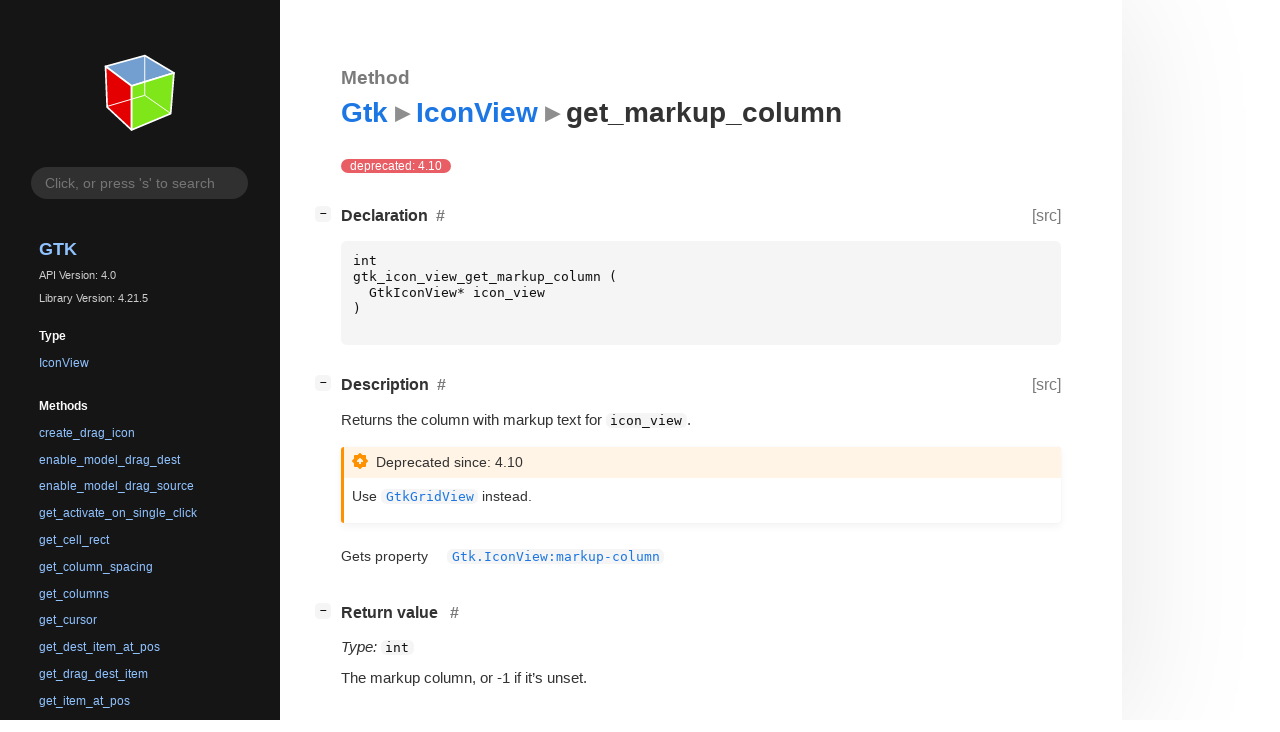

--- FILE ---
content_type: text/html; charset=utf-8
request_url: https://docs.gtk.org/gtk4/method.IconView.get_markup_column.html
body_size: 10954
content:
<!--
SPDX-FileCopyrightText: GTK Development Team

SPDX-License-Identifier: LGPL-2.1-or-later
-->

<!DOCTYPE html>
<html lang="en">
<head>
  <title>Gtk.IconView.get_markup_column</title>
  <meta name="viewport" content="width=device-width, initial-scale=1">

  <meta charset="utf-8" />

  
  <meta property="og:type" content="website"/>

  
  <meta property="og:image:width" content="256"/>
  <meta property="og:image:height" content="256"/>
  <meta property="og:image:secure_url" content="gtk-logo.svg"/>
  <meta property="og:image:alt" content="Gtk-4.0"/>
  

  
  <meta priority="og:title" content="Gtk.IconView.get_markup_column"/>
  <meta priority="og:description" content="Reference for Gtk.IconView.get_markup_column"/>
  <meta name="twitter:title" content="Gtk.IconView.get_markup_column"/>
  <meta name="twitter:description" content="Reference for Gtk.IconView.get_markup_column"/>


  
  <meta name="twitter:card" content="summary"/>

  
  
  
  <link rel="search" type="application/opensearchdescription+xml" title="Gtk" href="opensearch.xml">
  
  

  <link rel="stylesheet" href="style.css" type="text/css" />

  

  
  <script src="urlmap.js"></script>
  
  
  <script src="fzy.js"></script>
  <script src="search.js"></script>
  
  <script src="main.js"></script>

  
    
  <link rel="icon" href="favicon.svg">
    
  
    
  <link rel="icon" sizes="192x192" href="favicon-192x192.png">
    
  
</head>

<body>
  <div id="body-wrapper" tabindex="-1">

    <nav class="sidebar devhelp-hidden">
      
      <div class="section">
        <a href="index.html"><img src="gtk-logo.svg" class="logo"/></a>
      </div>
      
      
      <div class="search section">
        <form id="search-form" autocomplete="off">
          <input id="search-input" type="text" name="do-not-autocomplete" placeholder="Click, or press 's' to search" autocomplete="off"/>
        </form>
      </div>
      
      <div class="section namespace">
        <h3><a href="index.html">Gtk</a></h3>
        <p>API Version: 4.0</p>
        
        <p>Library Version: 4.21.5</p>
        
      </div>
      
<div class="section">
  <h5>Type</h5>
  <div class="links">
    <a href="class.IconView.html">IconView</a>
  </div>
</div>
<div class="section">
  <h5>Methods</h5>
  <div class="links">
  
    <a class="method" href="method.IconView.create_drag_icon.html">create_drag_icon</a>
  
    <a class="method" href="method.IconView.enable_model_drag_dest.html">enable_model_drag_dest</a>
  
    <a class="method" href="method.IconView.enable_model_drag_source.html">enable_model_drag_source</a>
  
    <a class="method" href="method.IconView.get_activate_on_single_click.html">get_activate_on_single_click</a>
  
    <a class="method" href="method.IconView.get_cell_rect.html">get_cell_rect</a>
  
    <a class="method" href="method.IconView.get_column_spacing.html">get_column_spacing</a>
  
    <a class="method" href="method.IconView.get_columns.html">get_columns</a>
  
    <a class="method" href="method.IconView.get_cursor.html">get_cursor</a>
  
    <a class="method" href="method.IconView.get_dest_item_at_pos.html">get_dest_item_at_pos</a>
  
    <a class="method" href="method.IconView.get_drag_dest_item.html">get_drag_dest_item</a>
  
    <a class="method" href="method.IconView.get_item_at_pos.html">get_item_at_pos</a>
  
    <a class="method" href="method.IconView.get_item_column.html">get_item_column</a>
  
    <a class="method" href="method.IconView.get_item_orientation.html">get_item_orientation</a>
  
    <a class="method" href="method.IconView.get_item_padding.html">get_item_padding</a>
  
    <a class="method" href="method.IconView.get_item_row.html">get_item_row</a>
  
    <a class="method" href="method.IconView.get_item_width.html">get_item_width</a>
  
    <a class="method" href="method.IconView.get_margin.html">get_margin</a>
  
    <a class="method current" href="method.IconView.get_markup_column.html">get_markup_column</a>
  
    <a class="method" href="method.IconView.get_model.html">get_model</a>
  
    <a class="method" href="method.IconView.get_path_at_pos.html">get_path_at_pos</a>
  
    <a class="method" href="method.IconView.get_pixbuf_column.html">get_pixbuf_column</a>
  
    <a class="method" href="method.IconView.get_reorderable.html">get_reorderable</a>
  
    <a class="method" href="method.IconView.get_row_spacing.html">get_row_spacing</a>
  
    <a class="method" href="method.IconView.get_selected_items.html">get_selected_items</a>
  
    <a class="method" href="method.IconView.get_selection_mode.html">get_selection_mode</a>
  
    <a class="method" href="method.IconView.get_spacing.html">get_spacing</a>
  
    <a class="method" href="method.IconView.get_text_column.html">get_text_column</a>
  
    <a class="method" href="method.IconView.get_tooltip_column.html">get_tooltip_column</a>
  
    <a class="method" href="method.IconView.get_tooltip_context.html">get_tooltip_context</a>
  
    <a class="method" href="method.IconView.get_visible_range.html">get_visible_range</a>
  
    <a class="method" href="method.IconView.item_activated.html">item_activated</a>
  
    <a class="method" href="method.IconView.path_is_selected.html">path_is_selected</a>
  
    <a class="method" href="method.IconView.scroll_to_path.html">scroll_to_path</a>
  
    <a class="method" href="method.IconView.select_all.html">select_all</a>
  
    <a class="method" href="method.IconView.select_path.html">select_path</a>
  
    <a class="method" href="method.IconView.selected_foreach.html">selected_foreach</a>
  
    <a class="method" href="method.IconView.set_activate_on_single_click.html">set_activate_on_single_click</a>
  
    <a class="method" href="method.IconView.set_column_spacing.html">set_column_spacing</a>
  
    <a class="method" href="method.IconView.set_columns.html">set_columns</a>
  
    <a class="method" href="method.IconView.set_cursor.html">set_cursor</a>
  
    <a class="method" href="method.IconView.set_drag_dest_item.html">set_drag_dest_item</a>
  
    <a class="method" href="method.IconView.set_item_orientation.html">set_item_orientation</a>
  
    <a class="method" href="method.IconView.set_item_padding.html">set_item_padding</a>
  
    <a class="method" href="method.IconView.set_item_width.html">set_item_width</a>
  
    <a class="method" href="method.IconView.set_margin.html">set_margin</a>
  
    <a class="method" href="method.IconView.set_markup_column.html">set_markup_column</a>
  
    <a class="method" href="method.IconView.set_model.html">set_model</a>
  
    <a class="method" href="method.IconView.set_pixbuf_column.html">set_pixbuf_column</a>
  
    <a class="method" href="method.IconView.set_reorderable.html">set_reorderable</a>
  
    <a class="method" href="method.IconView.set_row_spacing.html">set_row_spacing</a>
  
    <a class="method" href="method.IconView.set_selection_mode.html">set_selection_mode</a>
  
    <a class="method" href="method.IconView.set_spacing.html">set_spacing</a>
  
    <a class="method" href="method.IconView.set_text_column.html">set_text_column</a>
  
    <a class="method" href="method.IconView.set_tooltip_cell.html">set_tooltip_cell</a>
  
    <a class="method" href="method.IconView.set_tooltip_column.html">set_tooltip_column</a>
  
    <a class="method" href="method.IconView.set_tooltip_item.html">set_tooltip_item</a>
  
    <a class="method" href="method.IconView.unselect_all.html">unselect_all</a>
  
    <a class="method" href="method.IconView.unselect_path.html">unselect_path</a>
  
    <a class="method" href="method.IconView.unset_model_drag_dest.html">unset_model_drag_dest</a>
  
    <a class="method" href="method.IconView.unset_model_drag_source.html">unset_model_drag_source</a>
  
  </div>
</div>

      <div class="section generator">
        <p>Generated by <a href="https://gitlab.gnome.org/GNOME/gi-docgen">gi-docgen</a> 2025.4</p>
      </div>
    </nav>

    <button id="btn-to-top" class="hidden"><span class="up-arrow"></span></button>

    
<section id="main" class="content">
  <header>
    <h3>Method</h3>
    <h1><a href="index.html">Gtk</a><span class="sep"></span><a href="class.IconView.html">IconView</a><span class="sep"></span>get_markup_column</h1>
  </header>

  <section>
    <div class="docblock">
      <p><span class="emblem deprecated">deprecated: 4.10</span>&nbsp;</p>
    </div>

    <div class="declaration toggle-wrapper">
      <h4 style="display:flex;" id="declaration">
        Declaration
        <a class="anchor" href="#declaration"></a>
        
        <a class="srclink" title="go to source location" href="https://gitlab.gnome.org/GNOME/gtk/-/blob/main/gtk/deprecated/gtkiconview.h#L101">[src]</a>
        
      </h4>

      <div class="docblock c-decl">
        <pre><code><div class="highlight"><pre><span></span><span class="kt">int</span>
<span class="n">gtk_icon_view_get_markup_column</span><span class="w"> </span><span class="p">(</span>
<span class="w">  </span><span class="n">GtkIconView</span><span class="o">*</span><span class="w"> </span><span class="n">icon_view</span>
<span class="p">)</span>
</pre></div>
</code></pre>
      </div>
    </div>

    <div class="description toggle-wrapper">
      <h4 style="display:flex;" id="description">
        Description
        <a class="anchor" href="#description"></a>
        
        <a class="srclink" title="go to source location" href="https://gitlab.gnome.org/GNOME/gtk/-/blob/main/gtk/deprecated/gtkiconview.c#L4922">[src]</a>
        
      </h4>

      <div class="docblock">
        <p>Returns the column with markup text for <code>icon_view</code>.</p>
      </div>

      <div class="docblock">
        
        
        <div class="admonition deprecation">
          <p class="admonition-title">Deprecated since: 4.10</p><p>Use <a href="class.GridView.html"><code>GtkGridView</code></a>&nbsp;instead.</p></div>
        
        
        
        
      </div>

      
      <div class="docblock">
        <table>
        
          <tr><td>Gets property</td><td><a href="property.IconView.markup-column.html"><code>Gtk.IconView:markup-column</code></a></td></tr>
        
        </table>
      </div>
      
    </div>

    

    
    <div class="return-value toggle-wrapper">
      <h4 id="return-value">
        Return value
        <a href="#return-value" class="anchor"></a>
      </h4>

      <div class="docblock">
        <div class="returns">
          <div class="arg-description">
            <p><em>Type:</em>&nbsp;<code>int</code></p>
            <p>The markup column, or -1 if it’s&nbsp;unset.</p>
          </div>
          <div>
            <table>
            
            
            
            
            
            
            </table>
          </div>
        </div>
      </div>
    </div>
    

  </section>
</section>


    

    <section id="search" class="content hidden"></section>

    <footer>
    
    </footer>
  </div>
</body>
</html>